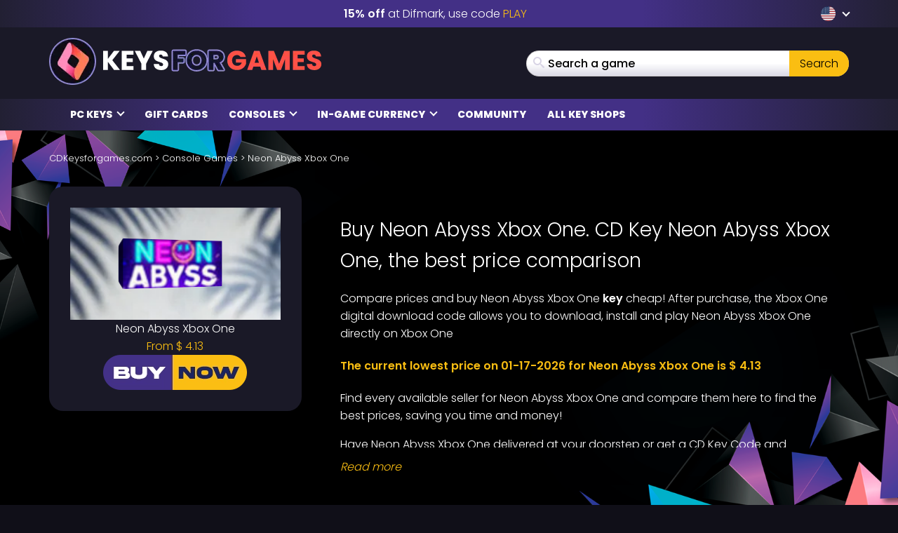

--- FILE ---
content_type: image/svg+xml
request_url: https://www.cdkeysforgames.com/wp-content/themes/mmo/assets/img/flags/4x3/ltu.svg
body_size: 315
content:
<svg xmlns="http://www.w3.org/2000/svg" id="flag-icon-css-lt" width="640" height="480">
  <g fill-rule="evenodd" stroke-width="1pt" transform="scale(.64143 .96773)">
    <rect width="1063" height="708.7" fill="#006a44" rx="0" ry="0" transform="scale(.93865 .69686)"/>
    <rect width="1063" height="236.2" y="475.6" fill="#c1272d" rx="0" ry="0" transform="scale(.93865 .69686)"/>
    <path fill="#fdb913" d="M0 0h997.8v164.6H0z"/>
  </g>
</svg>


--- FILE ---
content_type: image/svg+xml
request_url: https://www.cdkeysforgames.com/wp-content/themes/mmo/assets/img/flags/4x3/lva.svg
body_size: 106
content:
<svg xmlns="http://www.w3.org/2000/svg" id="flag-icon-css-lv" width="640" height="480">
  <g fill-rule="evenodd">
    <path fill="#fff" d="M0 0h640v480H0z"/>
    <path fill="#981e32" d="M0 0h640v192H0zm0 288h640v192H0z"/>
  </g>
</svg>
